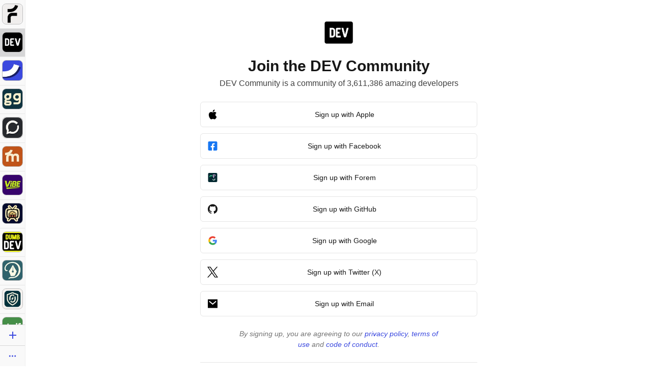

--- FILE ---
content_type: application/javascript
request_url: https://assets.dev.to/assets/signupSubforemStorage-ff808e9e92a85203b798f9f9fe0e9eac4dcecb6c3b2ff66ecbbb63fbb73e2239.js
body_size: -238
content:
document.addEventListener("DOMContentLoaded",(()=>{let e=new URLSearchParams(window.location.search).get("signup_subforem");e&&localStorage.setItem("signup_subforem_id",e)}));